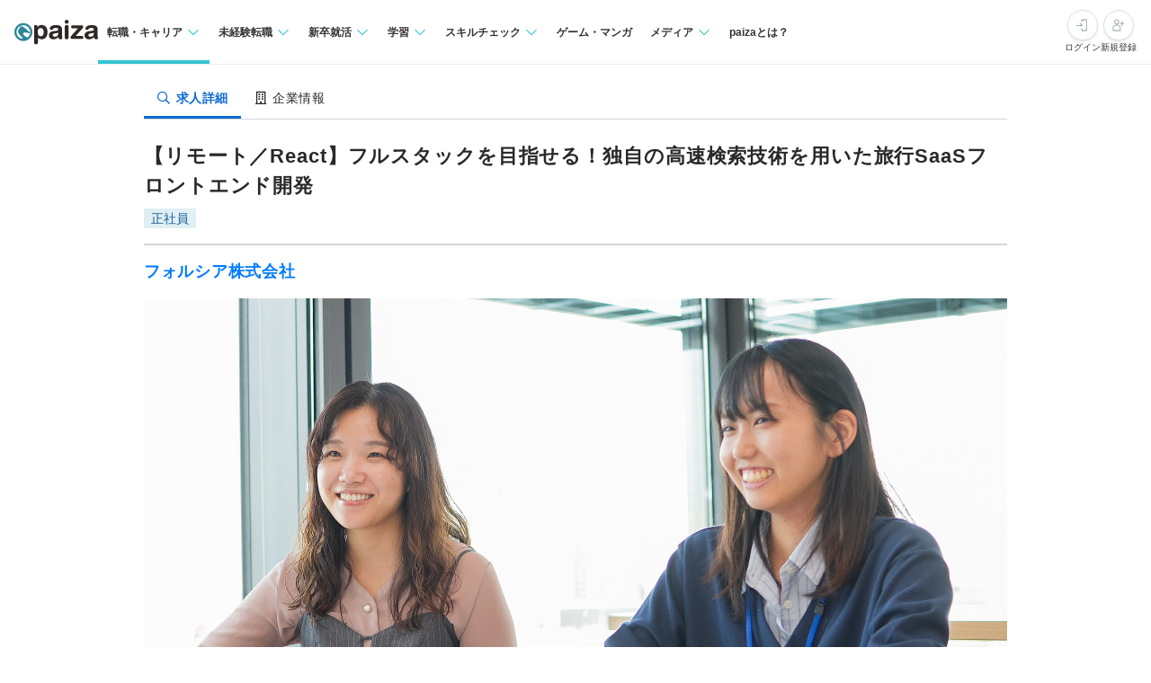

--- FILE ---
content_type: text/html; charset=utf-8
request_url: https://paiza.jp/career/job_offers/28279
body_size: 23812
content:
<!DOCTYPE html>
<html lang='ja'>
<head>

<meta charset="utf-8">
<title>【リモート／React】フルスタックを目指せる！独自の高速検索技術を用いた旅行SaaSフロントエンド開発の求人:フォルシア株式会社 | ITエンジニア専門の転職サイト【paiza転職】</title>
<link rel="icon" type="image/x-icon" href="/favicon.ico">
<link rel="icon" type="image/svg+xml" href="/favicon.svg">
<meta name="description" content="フォルシア株式会社の【リモート／React】フルスタックを目指せる！独自の高速検索技術を用いた旅行SaaSフロントエンド開発求人・採用情報を掲載しています。｜プログラミング問題を解くと企業からスカウトが届くコーディング転職サイト【paiza転職】">
<link rel="canonical" href="https://paiza.jp/career/job_offers/28279">
<meta property="og:title" content="【リモート／React】フルスタックを目指せる！独自の高速検索技術を用いた旅行SaaSフロントエンド開発の求人:フォルシア株式会社">
<meta property="og:description" content="フォルシア株式会社の【リモート／React】フルスタックを目指せる！独自の高速検索技術を用いた旅行SaaSフロントエンド開発求人・採用情報を掲載しています。">
<meta property="og:image" content="https://paiza-webapp.s3.ap-northeast-1.amazonaws.com/joboffer/28279/photo_top/large-ab7212b956b4bc2887237de7d16d0664.jpg">
<meta property="og:type" content="article">
<meta property="fb:app_id" content="896098410425951">
<meta name="full_title" content="ITエンジニア専門の転職サイト【paiza転職】">
<meta name="viewport" content="width=device-width, initial-scale=1.0">
<meta name="copyright" content="Copyright Paiza, Inc. All rights reserved.">
<meta name="robots" content="index, follow">
<meta name="twitter:card" content="summary_large_image">
<meta name="twitter:site" content="@paiza_official">
<meta name="twitter:creator" content="@paiza_official">
<link href='/apple-touch-icon.png' rel='apple-touch-icon' sizes='192x192'>
<meta content='paiza' name='application-name'>
<meta content='/small.jpg' name='msapplication-square70x70logo'>
<meta content='/medium.jpg' name='msapplication-square150x150logo'>
<meta content='/wide.jpg' name='msapplication-wide310x150logo'>
<meta content='/large.jpg' name='msapplication-square310x310logo'>
<meta content='width=device-width,initial-scale=1,shrink-to-fit=no' name='viewport'>
<link rel="preload" href="https://cdn-paiza.paiza.jp/packs/application.772520abf15aa175.css" as="style" onload="this.onload=null;this.rel=&quot;stylesheet&quot;" />
<script src="https://paiza.jp/assets/common/social_button-3609608d2fa7bd3cde91854101df1ce31b5b834b254b924cec1fcea28b2aa5f9.js" async="async"></script>
<script async='' src='https://b.st-hatena.com/js/bookmark_button.js'></script>
<script src="https://cdn-paiza.paiza.jp/packs/application.098e8d1807ff962e.js" defer="defer"></script>
<link rel="preload" href="https://cdn-paiza.paiza.jp/packs/pages/job_offers/show.979449b787d7f20b.css" as="style" media="screen, print" onload="this.onload=null;this.rel=&quot;stylesheet&quot;" />
<script src="https://cdn-paiza.paiza.jp/packs/pages/job_offers/show.9e817ec3b9b1db05.js" defer="defer"></script>

<link rel="stylesheet" href="https://cdn-paiza.paiza.jp/packs/partials/commons/breadcrumbs_on_rails.185c4ead64565ed9.css" />
<link rel="preload" href="https://cdn-paiza.paiza.jp/packs/partials/job_offers/recruiters_tab.b14b5195bfb275a5.css" media="all" as="style" onload="this.onload=null;this.rel=&quot;stylesheet&quot;" />
<link rel="preload" href="https://cdn-paiza.paiza.jp/packs/partials/job_offers/recruiters_box.ec674a46dafdcc76.css" media="screen, print" as="style" onload="this.onload=null;this.rel=&quot;stylesheet&quot;" />

<script>
  dataLayer = [];
  if (location.pathname.startsWith('/business')) {
    analytics_properties = {
      'business_user_id': ''
    };
  } else {
    analytics_properties = {
      'uuid': '',
      'user_status': '0',
      'status': '',
      'ga_status': '',
      'paiza_rank': '',
      'registered_service': '',
      'max_skillpr_years_of_experience': '',
      'expected_date_of_graduation': '',
      'school_type_id': ''
    };
  }
  
  dataLayer.push(Object.assign({}, analytics_properties));
</script>
<!-- Google Tag Manager -->
<script>(function(w,d,s,l,i){w[l]=w[l]||[];w[l].push({'gtm.start':
new Date().getTime(),event:'gtm.js'});var f=d.getElementsByTagName(s)[0],
j=d.createElement(s),dl=l!='dataLayer'?'&l='+l:'';j.async=true;j.src=
'https://www.googletagmanager.com/gtm.js?id='+i+dl;f.parentNode.insertBefore(j,f);
})(window,document,'script','dataLayer','GTM-TQKX7WN');</script>
<!-- End Google Tag Manager -->
<script>
(function(i,s,o,g,r,a,m){i['GoogleAnalyticsObject']=r;i[r]=i[r]||function(){
(i[r].q=i[r].q||[]).push(arguments)},i[r].l=1*new Date();a=s.createElement(o),
m=s.getElementsByTagName(o)[0];a.async=1;a.src=g;m.parentNode.insertBefore(a,m)
})(window,document,'script','https://www.google-analytics.com/analytics.js','ga');
ga('create', 'UA-42027263-1', 'auto');
ga('require', 'GTM-544Q3L4');
ga('send', 'pageview');
</script>
<script>
  custom_dimensions = Object.assign({}, analytics_properties);
  custom_dimensions['user_properties'] = Object.assign({}, custom_dimensions);
  custom_dimensions['user_id'] = custom_dimensions['uuid'];
</script>
<script async='' src='https://www.googletagmanager.com/gtag/js?id=G-X4K98BR9EP'></script>
<script>
window.dataLayer = window.dataLayer || [];
function gtag(){dataLayer.push(arguments);}
gtag('js', new Date());
gtag('config', 'G-X4K98BR9EP', custom_dimensions);
</script>
<link rel="preconnect" href="https://dev.visualwebsiteoptimizer.com" />
<script type='text/javascript' id='vwoCode'>
window._vwo_code || (function() {
var account_id=804902,
version=2.0,
settings_tolerance=2000,
hide_element='body',
hide_element_style = 'opacity:0 !important;filter:alpha(opacity=0) !important;background:none !important',
<!-- * DO NOT EDIT BELOW THIS LINE */ -->
f=false,w=window,d=document,v=d.querySelector('#vwoCode'),cK='_vwo_'+account_id+'_settings',cc={};try{var c=JSON.parse(localStorage.getItem('_vwo_'+account_id+'_config'));cc=c&&typeof c==='object'?c:{}}catch(e){}var stT=cc.stT==='session'?w.sessionStorage:w.localStorage;code={use_existing_jquery:function(){return typeof use_existing_jquery!=='undefined'?use_existing_jquery:undefined},library_tolerance:function(){return typeof library_tolerance!=='undefined'?library_tolerance:undefined},settings_tolerance:function(){return cc.sT||settings_tolerance},hide_element_style:function(){return'{'+(cc.hES||hide_element_style)+'}'},hide_element:function(){return typeof cc.hE==='string'?cc.hE:hide_element},getVersion:function(){return version},finish:function(){if(!f){f=true;var e=d.getElementById('_vis_opt_path_hides');if(e)e.parentNode.removeChild(e)}},finished:function(){return f},load:function(e){var t=this.getSettings(),n=d.createElement('script'),i=this;if(t){n.textContent=t;d.getElementsByTagName('head')[0].appendChild(n);if(!w.VWO||VWO.caE){stT.removeItem(cK);i.load(e)}}else{n.fetchPriority='high';n.src=e;n.type='text/javascript';n.onerror=function(){_vwo_code.finish()};d.getElementsByTagName('head')[0].appendChild(n)}},getSettings:function(){try{var e=stT.getItem(cK);if(!e){return}e=JSON.parse(e);if(Date.now()>e.e){stT.removeItem(cK);return}return e.s}catch(e){return}},init:function(){if(d.URL.indexOf('__vwo_disable__')>-1)return;var e=this.settings_tolerance();w._vwo_settings_timer=setTimeout(function(){_vwo_code.finish();stT.removeItem(cK)},e);var t=d.currentScript,n=d.createElement('style'),i=this.hide_element(),r=t&&!t.async&&i?i+this.hide_element_style():'',c=d.getElementsByTagName('head')[0];n.setAttribute('id','_vis_opt_path_hides');v&&n.setAttribute('nonce',v.nonce);n.setAttribute('type','text/css');if(n.styleSheet)n.styleSheet.cssText=r;else n.appendChild(d.createTextNode(r));c.appendChild(n);this.load('https://dev.visualwebsiteoptimizer.com/j.php?a='+account_id+'&u='+encodeURIComponent(d.URL)+'&vn='+version)}};w._vwo_code=code;code.init();})();
</script>
<!-- End VWO Async SmartCode -->
<!-- Optimize Next -->
<script>(function(p,r,o,j,e,c,t,g){
p['_'+t]={};g=r.createElement('script');g.src='https://www.googletagmanager.com/gtm.js?id=GTM-'+t;r[o].prepend(g);
g=r.createElement('style');g.innerText='.'+e+t+'{visibility:hidden!important}';r[o].prepend(g);
r[o][j].add(e+t);setTimeout(function(){if(r[o][j].contains(e+t)){r[o][j].remove(e+t);p['_'+t]=0}},c)
})(window,document,'documentElement','classList','loading',2000,'WTZZHVXG')</script>
<!-- End Optimize Next -->
<script>
  (function() {
    this.gaq_push = function(args) {
      var hit_type, mkargs;
      if (args == null) {
        args = [];
      }
      mkargs = {};
      hit_type = '';
      args.forEach(function(n, i) {
        if (i === 0) {
          if (n === '_trackEvent') {
            hit_type = 'event';
          } else if (n === '_trackPageview') {
            hit_type = 'pageview';
          }
          return mkargs.hitType = hit_type;
        } else if (i === 1) {
          if (hit_type === 'event') {
            return mkargs.eventCategory = n.toString();
          } else if (hit_type === 'pageview') {
            return mkargs.page = n.toString();
          }
        } else if (i === 2) {
          return mkargs.eventAction = n.toString();
        } else if (i === 3) {
          return mkargs.eventLabel = n.toString();
        } else if (i === 4) {
          return mkargs.eventValue = parseInt(n);
        }
      });
      if (typeof ga !== "undefined" && ga !== null) {
        return ga('send', mkargs);
      } else {
        return console.log(mkargs);
      }
    };
  
  }).call(this);
</script>

<meta name="csrf-param" content="authenticity_token" />
<meta name="csrf-token" content="KhJN2XAhlqPlhOaDtkgI5sJZPtREGL6p3scIPsqqHeJf94terNaSJixdJIYGc1i6egFPMeXOfaadriM-D6mI9g" />
</head>
<body class=''>
<div id='fb-root'></div>
<script src="https://cdn-paiza.paiza.jp/packs/partials/headers/global_header.a9a1641489cc05ac.js" defer="defer"></script>
<link rel="stylesheet" href="https://cdn-paiza.paiza.jp/packs/partials/headers/global_header.2775e4a72c5fc0bb.css" />
<div data-display-menu='true' data-is-agent-scouts-badge-visible='false' data-is-bookmarks-badge-visible='false' data-is-display-scout-config='' data-is-entries-badge-visible='false' data-is-messages-badge-visible='false' data-is-mypage-badge-visible='false' data-is-student='' data-is-study-group-user='' data-is-target-of-plan-after-graduation='' data-logged-in='false' id='js-react-global-header'></div>


<noscript>
<p style='text-align:center;'>javascriptを有効にして下さい。</p>
</noscript>
<main class='main' id='main'>


<div class='u-container-medium u-container--no-padding'>
<div class='p-recruiters-tab'>
<div class='p-recruiters-tab__navigation' id='tab_nav'>
<div class='p-recruiters-tab__items-wrap'>
<a class="p-recruiters-tab__item a-tab a-tab--active" href="/job_offers/28279"><i class='far fa-search fa-fw' style='margin-right: 0.25rem;'></i>
<span>求人詳細</span>
</a><a class="p-recruiters-tab__item a-tab  " href="/recruiters/1872?job_offer_id=28279#tab_nav"><i class='far fa-building fa-fw' style='margin-right: 0.25rem;'></i>
<span>企業情報</span>
</a></div>
</div>
</div>
</div>

<div class='o-recruiters-show'>
<div class='o-recruiters-show__section u-hidden-on-pc'>
<div class='o-recruiters-show__content'>
<div class='m-box m-box--sharp m-box--white'>
<div class='m-contents m-contents--gap-very-narrow'>
<div>
<div class='u-flex u-flex-justify-between u-flex-center u-flex-items-center'>
<span class='a-heading-primary-small'>
通過ランク：A
</span>
<a target="_blank" href="/guide/guide#outline"><i class='far fa-question-circle'></i>
</a></div>
</div>
</div>
</div>

</div>
</div>
</div>
<div class='u-container-medium u-text-align-left' data-job-offer-id='28279' id='job_offer_detail'>
<div class='m-heading-area m-heading-area--strong-border'>
<h1 class='a-heading-primary-xlarge'>【リモート／React】フルスタックを目指せる！独自の高速検索技術を用いた旅行SaaSフロントエンド開発</h1>
<div class='u-mt--0p5rem'>
<div style="clear: both;"><div class="d-label d-label--work_style">正社員</div></div>

</div>
</div>
<div class='m-heading-area'>
<h2 class='a-heading-primary-large' id='corpname'>
<a href="/recruiters/1872?job_offer_id=28279#tab_nav">フォルシア株式会社</a>
</h2>
</div>

</div>
<div class='u-container-medium'>
<div class='m-photo-top' id='job_offer_top_image'>
<div class='m-photo-top__image'>
<img alt="求人メインイメージ" loading="lazy" ssl_detected="true" src="https://paiza-webapp.s3.ap-northeast-1.amazonaws.com/joboffer/28279/photo_top/large-ab7212b956b4bc2887237de7d16d0664.jpg" />
</div>
</div>
</div>
<div class='t-two-column js-toc-content'>
<div class='t-two-column__main-side p-job-offer-detail__main-side'>
<div class='o-recruiters-show'>
<div class='c-flex c-flex--center u-mt--1rem'>
<div id='job-offer-closed-image'>
<div class='d-closed-job-offer-label'>この求人の募集は終了しています</div>
</div>
</div>
<div class='o-recruiters-show__toggle-section'>
<input checked='checked' class='o-recruiters-show__toggle-trigger' id='job-offer-summary' type='checkbox'>
<label class='o-recruiters-show__section-title' for='job-offer-summary'>
<h3 class='a-heading-primary-large' id='job-offer-summary-heading'>
求人概要
</h3>
<i class='o-recruiters-show__toggle-trigger-icon'></i>
</label>
<div class='o-recruiters-show__toggle-content' id='job-offer-feature'>
<div class='o-recruiters-show__content-text p-job-offer-updated-date'>
更新日：2025/10/16
</div>
<div class='o-recruiters-show__content-text'>
<p>わたしたちは、旅行SaaS『webコネクト』を通じて、旅行業web販売のサプライチェーンを根本的につくり替え、これまでよりも生産性の高い業界に変革することに挑戦しています。<br><br>【わたしたちが挑む社会課題】<br>日本の観光・旅行業のGDPは2019年時点で11.2兆円に上り、新型コロナウィルスによる一時的な停滞を経験しましたが、2024年にはコロナ前の水準を上回ることが予想されています。さらに、政府は2030年までに訪日外国人旅行者数を6,000万人（現在の2倍）にまで増やす野心的な計画を持ち、観光・旅行業は今後数年での飛躍的な成長が期待されています。<br><br>このように、国内の人口減少が確実なこの国において、市場の成長が見込まれる観光・旅行業の果たす役割はこれまで以上に重要になります。一方で、地方では観光・旅行業の担い手不足の問題が顕在化しはじめたほか、それ以前からも観光・旅行業従事者の賃金上昇が求められており、業界としてのDX推進と生産性向上の必要性は待ったなしの状況にあります。<br><br>【サービス概要】<br>そんな中でわたしたちフォルシアの旅行SaaS『webコネクト』は、旅行業web販売のサプライチェーンを縦横につなぐプラットフォームを提供することで、業界全体としての効率化と、個々の事業者の競争力ある旅行商品販売を同時に可能としています。<br><br>◾︎サプライチェーンの横のつながり<br>『webコネクト』には旅行業のさまざまなサプライヤーが集い、それぞれが得意とする旅行素材（ホテル在庫、新幹線・飛行機空席、現地体験、etc）を持ち寄り、旅行会社がプラットフォーム上でそれらを組み合わせて旅行商品を販売しています。従来の観光・旅行業界では、素材を仕入れて販売するシステムを旅行会社ごとに構築してきましたが、『webコネクト』というプラットフォームをご利用いただくことで、費用の面でも労働力の面でもこれまで以上にはるかに効率的に運用していただきながら、競争力ある旅行商品を販売することができます。<br><br>◾︎観光産業共通プラットフォーム<br>旅館・ホテルのデータは、業種を超えたデータの統合管理が進んでおり、観光産業共通プラットフォームがその役割を果たしています。このプラットフォームでは、旅館・ホテルが管理する情報（施設基本情報、営業情報、災害情報）が旅行会社のシステムに直接届けられ、サプライチェーンのデータ統合管理がおこなわれます。<br><br>たとえば、地震や大雨などの災害が起こった場合、旅館スタッフが被災状況を入力すると旅行会社に一斉配信され、旅行会社は安否確認をおこなうことができます。これにより、旅館のスタッフは復旧作業に集中でき、安全安心を迅速に確保することができます。観光産業共通プラットフォームは、日本旅行業協会が利用しており、業界公式のプラットフォームとなっています。わたしたちの役割は、ホテル・旅館や旅行会社が利用するさまざまなシステムを提供し、旅行業のDXを推進していくことです。<br><br>【わたしたちの強み】<br>『webコネクト』に取り組む前のわたしたちは、大規模で複雑なデータを高速検索できる独自技術を用いて、ANAやJTBといった旅行・観光業大手企業のホテル・ツアー検索サイトを10年以上にわたり開発してきました。その事業を通じ、旅行業独特のデータ構造や商習慣などの豊富なドメイン知識を培ったフォルシアだからこそ、『webコネクト』のようなSaaS展開が可能となっております。</p>
</div>
<div class='p-job-offer-summary-area'>
<dl class='m-definitions-responsive m-definitions-responsive--border-top'>
<dt class='m-definitions-responsive__term'>
職種名
</dt>
<dd class='m-definitions-responsive__description' id='job-offer-occupation'>
Webアプリエンジニア／フロント
</dd>
<dt class='m-definitions-responsive__term'>
ポジション
</dt>
<dd class='m-definitions-responsive__description' id='job-offer-engineering-positions'>
テックメンバー
</dd>
<dt class='m-definitions-responsive__term'>
職種
</dt>
<dd class='m-definitions-responsive__description' id='job-offer-engineering_fields'>
バックエンド/サーバサイド、フロントエンド
</dd>
<dt class='m-definitions-responsive__term'>
給与(想定年収)
</dt>
<dd class='m-definitions-responsive__description' id='job-offer-salary-range'>
450万 〜 600万円
<div class='m-definitions-responsive__annotation'>
（※
<a target="_blank" href="https://paizasupport.zendesk.com/hc/ja/articles/360035798071">想定年収</a>
は年収提示額を保証するものではありません）
</div>
</dd>
<dt class='m-definitions-responsive__term'>
勤務地
</dt>
<dd class='m-definitions-responsive__description'>
東京都
</dd>
<dt class='m-definitions-responsive__term'>
主要開発技術
</dt>
<dd class='m-definitions-responsive__description u-flex u-flex-wrap flex-decorator u-flex-items-start' id='job-offer-main-dev-language'>
<span class="p-job-offer-lang-label-link--green u-mr--0p5rem u-mb--0p5rem">TypeScript</span>
</dd>
<dt class='m-definitions-responsive__term'>
開発言語
</dt>
<dd class='m-definitions-responsive__description u-flex u-flex-wrap flex-decorator u-flex-items-start' id='job-offer-sub-dev-language'>
<span class="p-job-offer-lang-label-link--green u-mr--0p5rem u-mb--0p5rem">Python3</span>
<span class="p-job-offer-lang-label-link--green u-mr--0p5rem u-mb--0p5rem">SQL</span>
</dd>
<dt class='m-definitions-responsive__term'>
フレームワーク
</dt>
<dd class='m-definitions-responsive__description u-flex u-flex-wrap flex-decorator u-flex-items-start' id='job-offer-dev-framework'>
<span class="p-job-offer-lang-label-link--blue u-mr--0p5rem u-mb--0p5rem">Node.js</span>
<span class="p-job-offer-lang-label-link--blue u-mr--0p5rem u-mb--0p5rem">React</span>
<span class="p-job-offer-lang-label-link--blue u-mr--0p5rem u-mb--0p5rem">Express</span>
<span class="p-job-offer-lang-label-link--blue u-mr--0p5rem u-mb--0p5rem">Next.js</span>
</dd>
<dt class='m-definitions-responsive__term'>
クラウドプラットフォーム
</dt>
<dd class='m-definitions-responsive__description'>
<p>Amazon Web Services</p>
</dd>
<dt class='m-definitions-responsive__term'>
データベース
</dt>
<dd class='m-definitions-responsive__description' id='job-offer-databases'>
PostgreSQL、DynamoDB
</dd>
<dt class='m-definitions-responsive__term'>
開発内容タイプ
</dt>
<dd class='m-definitions-responsive__description'>
<p>自社製品/自社サービス、B2B、SaaS</p>
</dd>
<dt class='m-definitions-responsive__term'>
特徴
</dt>
<dd class='m-definitions-responsive__description u-flex u-flex-wrap flex-decorator u-flex-items-start' id='job-offer-work-features'>
<span class="p-job-offer-lang-label-link--green u-mr--0p5rem u-mb--0p5rem">オンライン面談可</span>
<span class="p-job-offer-lang-label-link--green u-mr--0p5rem u-mb--0p5rem">一部在宅勤務可</span>
<span class="p-job-offer-lang-label-link--green u-mr--0p5rem u-mb--0p5rem">フリードリンク</span>
<span class="p-job-offer-lang-label-link--green u-mr--0p5rem u-mb--0p5rem">女性エンジニアが在籍</span>
<span class="p-job-offer-lang-label-link--green u-mr--0p5rem u-mb--0p5rem">服装自由</span>
<span class="p-job-offer-lang-label-link--green u-mr--0p5rem u-mb--0p5rem">ノートPC＋モニタ別途支給</span>
<span class="p-job-offer-lang-label-link--green u-mr--0p5rem u-mb--0p5rem">裁量労働</span>
<span class="p-job-offer-lang-label-link--green u-mr--0p5rem u-mb--0p5rem">産休育休取得実績あり</span>
<span class="p-job-offer-lang-label-link--green u-mr--0p5rem u-mb--0p5rem">女性リーダー活躍中</span>
<span class="p-job-offer-lang-label-link--green u-mr--0p5rem u-mb--0p5rem">残業３０H以内</span>
</dd>
</dl>
<div class='o-recruiters-show__sub-images'>
<div class='o-recruiters-show__sub-image-wrap'>
</div>
</div>
</div>
</div>
</div>
<div class='o-recruiters-show__toggle-section p-job-offer-recruitment-requirements'>
<input checked='checked' class='o-recruiters-show__toggle-trigger' id='job-offer-requirements-title' type='checkbox'>
<label class='o-recruiters-show__section-title' for='job-offer-requirements-title'>
<h3 class='a-heading-primary-large' id='job-offer-recruitment-requirements-heading'>
応募要件
</h3>
<i class='o-recruiters-show__toggle-trigger-icon'></i>
</label>
<div class='o-recruiters-show__toggle-content'>
<dl class='m-definitions-responsive' id='job-offer-recruitement-requirements'>
<dt class='m-definitions-responsive__term'>
必須要件
</dt>
<dd class='m-definitions-responsive__description'>
以下すべてのご経験をお持ちの方からのご応募をおまちしています！<br>・Web開発（フロントエンドエンジニア）　実務１年以上<br>
</dd>
<dt class='m-definitions-responsive__term'>
歓迎要件
</dt>
<dd class='m-definitions-responsive__description'>
<p>◾︎Node.jsやReact.jsでの開発経験がある方<br>（入社後の技術面のキャッチアップが早いため） <br><br>◾︎競技プログラミングのご経験がある方<br>（複雑なデータベースの設計などで力を発揮できるため）</p>
</dd>
<dt class='m-definitions-responsive__term'>
求める人物像
</dt>
<dd class='m-definitions-responsive__description'>
<p>【フォルシアが考えるエンジニア像】<br>◾︎「ビジネス力」「技術力」の双方を備えている方<br>これからの時代は「ビジネスをクリエイトできる技術者」が求められると考えています。<br><br>日本の場合、高い技術力を持つ社員がプロジェクトの末端で仕事をしていることが少なくなく、大きな機会損失と感じています。<br><br>昨今では、いわゆる単純作業はどんどん海外労働力に取って変わられる可能性があり、付加価値を提供することが求められている中、弊社で働くエンジニアには「ビジネス力」「技術力」の双方を備えた人材として力を付けていっていただきたいと考えています。<br><br>①ビジネスサイドに興味がある方：なんのために、誰のために開発するのか、顧客が求めていることは何なのかを考えながら開発に取り組んでいただきたいです。<br><br>②フルスタックの志向性がある方：ご経験に応じてになりますが、サーバサイド、フロントの隔たりなく対応、挑戦いただきたいと考えております。フルスタックに学び、たくさん開発をして力をつけていきたいという意気込みを持つ方と一緒に仕事をしたいと考えています。</p>
</dd>
<dt class='m-definitions-responsive__term'>
備考
</dt>
<dd class='m-definitions-responsive__description'>
<p>【選考について】<br>◾︎ものごとを論理的に考えて社内外の関係者にていねいに説明できるかどうか、面談・面接での会話を通じて確認いたします。 <br>◾︎面接では、各グループについて詳しく説明し、自分の活躍する姿を具体的に話してもらいます。<br><br>【応募について】<br>業務を進める上では、チームメンバーとの関係を築いていくことも重要です。特に若手エンジニアには、インフラからフロントエンドまで幅広い技術に挑戦してほしいと期待しています。<br><br>数年の経験を積んでシステム開発の全体像を把握した後は、フルスタックで活躍するか、特定の技術領域を深めるかを選択するキャリアを推奨しています。フルスタックの経験がなくても、広範な技術を学び成長したい意欲があれば応募可能です。<br><br>業務ではインフラ（AWS）からアプリまでフルスタックでご経験いただけますが、入社時点では不慣れな領域があっても大丈夫です。安心してご応募ください。</p>
</dd>
<dt class='m-definitions-responsive__term'>
選考フロー
</dt>
<dd class='m-definitions-responsive__description' id='job-offer-selection-flow'>
<p>面接回数：3回（カジュアル面談も対応可能です。）<br>オンラインでの選考可　※最終面接は対面<br><br>1次面接：リーダーエンジニア<br>▼<br>SPI<br>▼<br>2次面接：技術系役員と技術系部長<br>▼<br>最終面接：執行役員<br>▼<br>内定後：オファー面談</p>
※選考フロー、面接回数は状況に応じて変更になる可能性があります
</dd>
</dl>
</div>
</div>
<div class='o-recruiters-show__toggle-section' id='job-offer-description'>
<input checked='checked' class='o-recruiters-show__toggle-trigger' id='job-offer-description-title' type='checkbox'>
<label class='o-recruiters-show__section-title' for='job-offer-description-title'>
<h3 class='a-heading-primary-large' id='job-offer-description-area-heading'>
職務内容
</h3>
<i class='o-recruiters-show__toggle-trigger-icon'></i>
</label>
<div class='o-recruiters-show__toggle-content'>
<div class='o-recruiters-show__content-text a-heading-primary'>
【アジャイル開発】次世代型の商品販売プラットフォーム『webコネクト』の開発業務◆観光産業の販売の在り方を変革していく若手エンジニア募集中！
</div>
<div class='o-recruiters-show__content-text'>
<p>はじめは先輩の指示に従って調査業務をおこなったり、小規模な開発や設計を担当することからスタート！まずは既存メンバーとの調和を図るために、技術スタックや業界知識を習得する必要があるので、メンバーのフォローのもと、徐々にスキルアップしていただきます。<br><br>【具体的には】<br>全グループ・ユニットで共通する業務範囲アプリケーションの設計・実装、デプロイ、単体テスト・結合テスト作成、CI/CDの構築をおこないます。インフラの設計・構築についてもフェーズによっては携わることが可能です。<br><br>最初は先輩エンジニアからアサインされる小さな機能開発、簡易な調査、部分的な設計のチケットに取り組んでいただきます。数カ月から半年ほど経過すれば、関与しているシステムの全体像やポイントが掴めてくるはずです。<br><br>◾︎オペレーションエンジニアユニットの業務<br>このユニットの業務は多岐にわたります。ユーザー企業からの調査・問い合わせに対しては、その場で回答するだけではなく、重要度・頻度・対応の手間などで評価を下したうえで、根本的な改善までおこないます。<br><br>たとえば、顧客が入稿した不正データの自動連絡ツールを開発して問い合わせを減らしたり、調査ツールを作成して手間を大幅に減らすなど、技術の力でSaaS運用のコストを下げていきます。その他にも、DockerImageの共通化によるリリース作業時間の短縮、大規模なリファクタリングなどにも取り組んでいます。<br><br>◾︎ソリューションエンジニアリング・プロダクト開発ユニットの業務<br>これら2つのユニットの業務は、新機能開発または新規アプリケーション開発の業務が主です。業務の範囲としては、設計・開発・デプロイ・テストまでをおこなう点はオペレーションエンジニアリングユニットと同じですが、追加で新機能の見積り（価格決め）もおこないます。開発する新機能や新規アプリケーションをSaaSとしてどのように提供すべきか、ビジネスサイドと連携しながら決定し、設計や見積もりをおこないます。<br><br>具体的な開発内容の一例としては、外部連携のための仕様書を読み込み各種サブシステムから楽に接続できるようIFの設計を工夫したり、ユーザ企業の業務フローを考慮してデータベースを構築するなどがあげられ、設計・開発で高度な技術力・クリエイティビティを発揮して活躍することができます。<br><br>【募集背景】<br>2024年に5年目を迎える『webコネクト』は、次々と新しいお客様への導入が決まり、新機能のご要望もたくさんいただいています。また、すでに構築した部分のリファクタリングやさらなる拡大を見据え、内製化・リアーキテクチャリングにも取り組んでいます。しかし、やるべきことは多く、現在の開発メンバーだけでは手が回りません。<br><br>そこで、モダンな技術スタックを用いてガシガシと開発をおこない、エンジニアとして成長したいと考えている若いエンジニアの方を募集しております。<br><br>【入社後のフォロー】<br>◾︎コミュニケーションの機会<br>毎日グループまたはユニットでおこなう朝会・夕会で、個々の業務を確認します。重要なフェーズではプロジェクト朝会を別途おこない、不明事項の詳細確認をおこないます。週に複数回グループまたはユニットでおこなうコードレビュー会では、自分は直接担当しないプロジェクトのコードについても議論します。週に1回程度グループまたはユニットでおこなう振り返り会では、各プロジェクトの進捗を確認します。</p>
<div class='p-job-offer-description-area__sub-title'>
仕事のやりがい
</div>
<p>◾︎スキルアップ<br>旅行・観光業大手企業のホテル・ツアー検索サイトを10年以上にわたり開発してきた高速検索技術が身につきます。<br><br>◾︎キャリアアップ<br>フルスタックエンジニアを目指せるポジションです。<br><br>◾︎大きな裁量<br>社内外ともに対話を重視しビジネスサイドのメンバーと伴走しながらお客様の課題を解決していくスタイルを取っています。ただ言われたものをつくるのではなく、顧客のヒアリングから実現方法の決定など裁量を持って仕事をすすめることができます。</p>
<div class='p-job-offer-description-area__sub-title'>
業務内容の変更範囲
</div>
<div class='p-job-offer-description-area__job_description_change_range_at_hiring'>
＜雇入時＞
<br>
<p>システム開発関連業務</p>
</div>
<div class='p-job-offer-description-area__job_description_change_range_at_change'>
＜変更範囲＞
<br>
<p>会社の定める業務</p>
</div>

</div>
<style>
  .job-offer-bookmark-and-entry-box {
    padding: 1rem;
    background-color: #f6f6f6; }
  
  .job-offer-bookmark-and-entry-box__buttons {
    display: flex;
    justify-content: center;
    gap: 1rem; }
  
  .job-offer-bookmark-and-entry-box__button {
    width: 9rem; }
</style>

</div>
</div>
<div class='o-recruiters-show__toggle-section p-job-offer-development-environment js-job-offer-development-environment'>
<input class='o-recruiters-show__toggle-trigger' id='job-offer-dev-env-title' type='checkbox'>
<label class='o-recruiters-show__section-title' for='job-offer-dev-env-title'>
<h3 class='a-heading-primary-large' id='job-offer-development-environment-heading'>
開発環境
</h3>
<i class='o-recruiters-show__toggle-trigger-icon'></i>
</label>
<div class='o-recruiters-show__toggle-content'>
<dl class='m-definitions-responsive'>
<dt class='m-definitions-responsive__term'>
開発部門の特徴・強み
</dt>
<dd class='m-definitions-responsive__description'>
<p>◾︎若いエンジニアのオンボーディングに自信があります！<br>それは新卒採用をおこない、数多くの若手の成長をサポートしてきたからです。ご本人のレベルに合わせたタスクを割り振り、グループ・チーム内のMTGで状況を把握することを重視します。<br>さらに、slackなどのツールを使ったコミュニケーションやグループリーダーによる1on1の時間もあります。<br>10年前、わたしたち自身も新卒エンジニアから成長してきた経験を生かし、チーム内の環境を改善しています。<br><br>入社後のキャリアパスは個人のスキルや性格により異なります。<br>キャリアをじっくり歩む人もいれば、早くからリーダーとして活躍する人もいます。リーダーシップを発揮するエンジニアには、チームリーダー、グループリーダー、基盤技術部リーダーといったポジションがあります。しかし、リーダーである必要はなく、技術面で活躍するプロフェッショナルなエンジニアとしてもキャリアを築くことができます。</p>
</dd>
<dt class='m-definitions-responsive__term'>
主な開発実績
</dt>
<dd class='m-definitions-responsive__description'>
<p>■小規模開発：『Spook』によるオーダーメイド的な開発等<br>開発はもちろん、お客様とエンジニアが直接やりとして要件定義や提案等を行うフォルシアの伝統的なスタイルです。<br>フロントエンドもバックエンドも両方担当するフルスタックエンジニアが活躍します。<br>プロジェクト人数：ITコンサル１～2名・エンジニア2～3名<br><br>■大規模開発：『webコネクト』によるSaaSプロダクトの開発等<br>基本的にはフルスタックでおこないますが、フロント・バックエンド一方に重きを置く場合もあります。<br>役割は分担しても、お客様のビジネスを理解してシステムをつくる姿勢は全員に必要とされます。<br>プロジェクト人数：ITコンサル3～5名・エンジニア（5～10名）<br><br>いずれもスプリントを区切りながらコミュニケーションを重視して機動的に活動します。</p>
</dd>
<dt class='m-definitions-responsive__term'>
技術向上、教育体制
</dt>
<dd class='m-definitions-responsive__description'>
<p>フォルシアでは、開発業務の他に技術の向上を目指す活動が2つあります。<br><br>■1つ目は横ぐし組織で、技術テーマごとにタスクフォース（TF）がつくられ、それぞれのテーマの深掘りをおこないます。たとえば、PostgresTFでは輪読会を開催したり、高速検索のための開発をおこないます。また、監視TFではツールの研究や導入をおこない、モダンな監視システムの構築に取り組んでいます。単体テストTFやTeXTFなどもあります。<br><br>■2つ目は勉強会で、エンジニア全員が集まるMTGの後半30分を使った輪読会です。最近はソフトウェアアーキテクチャや単体テストの考え方・使い方を勉強しました。さらに、新しい技術や高速検索技術の習得を目指す『devゼミ』や、プロジェクトで学んだ知識を共有する『ニクの日』もあります。すべての活動が、プロジェクトチームの開発業務と並行しておこなわれています。</p>
</dd>
<dt class='m-definitions-responsive__term'>
支給マシン
</dt>
<dd class='m-definitions-responsive__description'>
<p>相談の上、ご希望のマシンを支給いたします。<br><br>◾︎エンジニアのPC環境へも配慮<br>エンジニアなどPC業務が多い社員はモニターを2台体制にしたり、マシーンのスペックにも配慮。業務効率をあげるために、マイキーボードやマウスを使っている社員も多く、購入に際しては会社の補助もあります。</p>
</dd>
<dt class='m-definitions-responsive__term'>
開発手法
</dt>
<dd class='m-definitions-responsive__description'>
<p>アジャイル</p>
</dd>
<dt class='m-definitions-responsive__term'>
開発支援ツール
</dt>
<dd class='m-definitions-responsive__description' id='job-offer-project-managements'>
Jira、Jenkins、CircleCI、GitLab
</dd>
<dt class='m-definitions-responsive__term'>
インフラ管理
</dt>
<dd class='m-definitions-responsive__description'>
<p>Docker、Ansible、Kubernetes、Amazon ECS、Prometheus</p>
</dd>
<dt class='m-definitions-responsive__term'>
AI・データ分析
</dt>
<dd class='m-definitions-responsive__description'>
<p>Amazon Athena</p>
</dd>
<dt class='m-definitions-responsive__term'>
環境
</dt>
<dd class='m-definitions-responsive__description' id='job-offer-dev-environments'>
Linux、CentOS、Red Hat Enterprise Linux、Apache HTTP Server、Apache Tomcat
</dd>
<dt class='m-definitions-responsive__term'>
その他開発環境
</dt>
<dd class='m-definitions-responsive__description'>
<p>エンジニアは、20代・30代が中心です。しかし、新卒入社10年目前後や旅行システム開発のエキスパートも多く、2024年3月時点でエンジニアは約60名が活躍中！そのうちキャリア入社が25名程度、女性エンジニアが約10名を占めています。<br><br>当社のエンジニアの特徴としては、論理的思考ができること、性格が穏やかで物腰が柔らかいこと、技術への情熱が強いこと、ビジネスを技術で支えることに価値を見出すことが挙げられます。<br><br>特に知的好奇心が高く、「さまざまな領域の技術を学び、システム開発を楽しみたい」というエンジニアが多数！その結果としてフルスタックエンジニアが多いです。若いエンジニアたちの中では競技プログラミングの活動も盛んです。<br><br>当社では、技術を使ってどのような価値を提供できるかを考えることを大事にしており、この想いに共感してくださる若いエンジニアの方に一緒に働いて欲しいと考えています。<br><br>【開発環境】<br>■プログラミング言語：TypeScript、Python、SQL<br>■フレームワーク：Node.js、Next.js、Express、React、Redux、Apollo<br>■データベース：PostreSQL、AWS DynamoDB、Amazon RDS<br>■ソースコード管理：GitLab、GitLab-CI<br>■プロジェクト管理：Jira<br>■情報共有ツール：esa、Slack<br>■その他：Athena、Swagger、Prometheus、Amazon EKS、AWS ECS、Linux</p>
</dd>
<dt class='m-definitions-responsive__term'>
エンジニア評価の仕組み
</dt>
<dd class='m-definitions-responsive__description'>
<p>期初に目標設定、期中・期末に振り返りによる評価をおこなっています。</p>
</dd>
<dt class='m-definitions-responsive__term'>
組織構成
</dt>
<dd class='m-definitions-responsive__description'>
<p>【旅行SaaS『webコネクト』の開発チームについて】<br>『webコネクト』はプロの事業者向けから一般旅行者向けまで幅広くシステムを提供するほか、外部のさまざまなシステムとも結合し巨大なプラットフォームを構築しています。 <br><br>開発組織はサブシステム単位で分かれており、また、各グループの中に、役割ごとにユニットという組織単位があります。 <br><br>①ホテル・ツアーの検索サイトを扱うグループ、②ホテル・ツアー情報の登録システムを扱うグループ <br>■マーケットニーズを汲んだ新規機能追加をおこなう『ソリューションエンジニアリングユニット』<br>■システムの安定運用とその改善をおこなう『オペレーションエンジニアリングユニット』<br><br>③予約・外部結合システムを扱うグループ<br>■プロダクトラインナップの拡充をおこなう『プロダクト開発ユニット』（グループ③のみ）</p>
</dd>
<dt class='m-definitions-responsive__term'>
配属部署
</dt>
<dd class='m-definitions-responsive__description'>
配属については、ご本人様のこれまでのご経験や嗜好性、メンバーとの相性を考慮して、いずれかのグループ・ユニットとなります。面談や面接の段階で、どのグループに適しているかを判断することもあります。
</dd>
<dt class='m-definitions-responsive__term'>
平均的なチーム構成
</dt>
<dd class='m-definitions-responsive__description'>
<p>【グループ内の運用】<br>いずれのグループもエンジニアは5〜10名、ユニット内のエンジニアは3〜5名で構成されており、ユニットごとにいくつかのプロジェクトを担当します。プロジェクトチームは、3〜5名のエンジニアの他、全体の進行を管理するプロジェクトマネジャーや、顧客折衝をおこなうコンサルを含め、5〜10名程度です。<br><br>プロジェクトチームだけで課題を抱え込まないように、朝会や夕会は複数のプロジェクトの関係者が全員集っており、互いの状況を確認し合いながら、適切なアドバイスやエスカレーションができるようになっています。<br><br>エンジニアはグループかユニット単位で集まって設計・ソースコードのレビューをおこなっており、SaaSとしての設計・仕様の整合性を担保するほか、仕事の属人性を極力排除して助け合うことができるよう、『面で仕事ができる』体制を組んでいます。</p>
</dd>
</dl>
</div>
</div>
<div class='o-recruiters-show__toggle-section' id='job-offer-address-info'>
<input class='o-recruiters-show__toggle-trigger' id='job-offer-address-title' type='checkbox'>
<label class='o-recruiters-show__section-title' for='job-offer-address-title'>
<h3 class='a-heading-primary-large' id='job-offer-address-info-heading'>
勤務地
</h3>
<i class='o-recruiters-show__toggle-trigger-icon'></i>
</label>
<div class='o-recruiters-show__toggle-content'>
<div class='u-mt--1rem u-mb--1rem' id='job-offer-map-area'>
<div id='map-canvas' style='width: 100%; height: 299px'>
<iframe allowfullscreen='' frameborder='0' height='100%' loading='lazy' src='https://www.google.com/maps/embed/v1/place?key=AIzaSyD1lkeBZFpJ4SfsQBQbTmdd2JVAAdDFEAA&amp;q=新宿区新宿4丁目1-6&amp;zoom=15' style='border:0' width='100%'></iframe>
</div>

</div>
<dl class='m-definitions-responsive m-definitions-responsive--border-top'>
<dt class='m-definitions-responsive__term'>
勤務地
</dt>
<dd class='m-definitions-responsive__description'>
東京都新宿区新宿4丁目1-6
JR新宿ミライナタワー13階
<p>一部リモート可／転勤なし</p>
<div class='p-job-offer-description-area__sub-title'>
就業場所の変更範囲
</div>
<div class='p-job-offer-description-area__work_location_change_range_at_hiring'>
＜雇入時＞
<br>
<p>東京本社、および自宅</p>
</div>
<div class='p-job-offer-description-area__work_location_change_range_at_change'>
＜変更範囲＞
<br>
<p>会社の定める場所（テレワークを行う場所を含む）</p>
</div>
<div class='p-job-offer-description-area__sub-title'>
受動喫煙防止措置に関する事項
</div>
<div class='p-job-offer-description-area__passive_smoking_prevention'>
<p>従業員に対する受動喫煙対策：あり<br>対策内容：屋内原則禁煙（オフィスと同じ13階に喫煙室あり）</p>
</div>
</dd>
<dt class='m-definitions-responsive__term'>
最寄り駅
</dt>
<dd class='m-definitions-responsive__description'>
<p>■JR「新宿駅」ミライナタワー／甲州街道／新南改札直結<br>■東京メトロ「新宿三丁目駅」E10出口より徒歩1分</p>
</dd>
</dl>
<style>
  .job-offer-bookmark-and-entry-box {
    padding: 1rem;
    background-color: #f6f6f6; }
  
  .job-offer-bookmark-and-entry-box__buttons {
    display: flex;
    justify-content: center;
    gap: 1rem; }
  
  .job-offer-bookmark-and-entry-box__button {
    width: 9rem; }
</style>

</div>
</div>
<div class='o-recruiters-show__toggle-section' id='job-offer-wlefare'>
<input class='o-recruiters-show__toggle-trigger' id='job-offer-welfare-title' type='checkbox'>
<label class='o-recruiters-show__section-title' for='job-offer-welfare-title'>
<h3 class='a-heading-primary-large' id='job-offer-welfare-heading'>
待遇・福利厚生
</h3>
<i class='o-recruiters-show__toggle-trigger-icon'></i>
</label>
<div class='o-recruiters-show__toggle-content'>
<dl class='m-definitions-responsive'>
<dt class='m-definitions-responsive__term'>
給与体系・詳細
</dt>
<dd class='m-definitions-responsive__description'>
<p>■賃金形態：年俸制（年俸を12分割）<br>■賃金の決定方法：当社規定により決定いたします<br>■月給：約37万円～約50万円<br>　・基本給：約30万円～約40万円<br>　・固定残業代：30時間分、約7万円～約10万円（超過分は別途支給）</p>
</dd>
<dt class='m-definitions-responsive__term'>
給与(想定年収)
</dt>
<dd class='m-definitions-responsive__description'>
450万 〜 600万円
<div class='m-definitions-responsive__annotation'>
（※
<a target="_blank" href="https://paizasupport.zendesk.com/hc/ja/articles/360035798071">想定年収</a>
は年収提示額を保証するものではありません）
</div>
</dd>
<dt class='m-definitions-responsive__term'>
勤務時間
</dt>
<dd class='m-definitions-responsive__description'>
<p>◾︎専門業務型裁量労働制（1日あたり8時間）<br>10：00〜19：00<br></p>
<p>休憩時間：休憩60分 ※休憩時間は各々の自主性に任せています</p>
<p>平均残業時間：平均15‐30時間/月</p>
</dd>
<dt class='m-definitions-responsive__term'>
休日休暇
</dt>
<dd class='m-definitions-responsive__description'>
<p>◾︎完全週休2日制（土・日）<br>◾︎祝祭日<br>◾︎年次有給休暇（入社直後3日・入社半年後7日付与）<br>◾︎夏季休暇（3日）<br>◾︎年末年始休暇（12/29～1/3）<br>◾︎サバティカル休暇（最長20営業日の休暇を取得できる制度※勤続3年以上）</p>
</dd>
<dt class='m-definitions-responsive__term'>
諸手当
</dt>
<dd class='m-definitions-responsive__description'>
<p>◾︎残業手当<br>◾︎通勤手当（月額50,000円まで）<br>◾︎出張手当<br>◾︎近隣家賃補助制度（会社の3km圏内に住む社員に毎月2万円の家賃補助）</p>
</dd>
<dt class='m-definitions-responsive__term'>
インセンティブ
</dt>
<dd class='m-definitions-responsive__description'>
<p>◾︎年1回：特別賞与（3C制度）※支給対象は在籍1年以上<br>支給対象は在籍1年以上 年度末に収益に応じた額を支給対象者で360度評価をおこないます。<br><br>「支給対象者が30名いた場合、●万円をどのように分配しますか?」というサーベイをおこない、比率を見て支給金額を決定するユニークな制度です。会社の利益に貢献した社員に、フェアに利益の一部を分配したいという想いから生まれました。<br><br>◎高評価を得る方は、年収と同等金額の賞与を支給している実績があります！</p>
</dd>
<dt class='m-definitions-responsive__term'>
昇給・昇格
</dt>
<dd class='m-definitions-responsive__description'>
<p>給与改定あり：年1回（3月）</p>
</dd>
<dt class='m-definitions-responsive__term'>
保険
</dt>
<dd class='m-definitions-responsive__description'>
<p>社会保険完備（健康保険・厚生年金加入・雇用保険・労災保険）<br>※関東ITソフトウェア健康保険組合加入</p>
</dd>
<dt class='m-definitions-responsive__term'>
雇用関係
</dt>
<dd class='m-definitions-responsive__description'>
<p>
無期雇用
</p>
</dd>
<dt class='m-definitions-responsive__term'>
試用期間
</dt>
<dd class='m-definitions-responsive__description'>
<p>3カ月（待遇の変更はありません）</p>
</dd>
</dl>
<style>
  .job-offer-bookmark-and-entry-box {
    padding: 1rem;
    background-color: #f6f6f6; }
  
  .job-offer-bookmark-and-entry-box__buttons {
    display: flex;
    justify-content: center;
    gap: 1rem; }
  
  .job-offer-bookmark-and-entry-box__button {
    width: 9rem; }
</style>

</div>
</div>
<div class='o-recruiters-show__toggle-section'>
<input class='o-recruiters-show__toggle-trigger' id='recruiter-appeal-title' type='checkbox'>
<label class='o-recruiters-show__section-title' for='recruiter-appeal-title'>
<h3 class='a-heading-primary-large' id='job-offer-appeal-area-heading'>
その他の特徴
</h3>
<i class='o-recruiters-show__toggle-trigger-icon'></i>
</label>
<div class='o-recruiters-show__toggle-content'>
<div class='o-recruiters-show__content-text'>
<p>【働く環境】<br>◾︎在宅勤務制度<br>社員の自宅で、会社支給のパソコンを使用して業務をおこなえる制度です。 育児・介護などの事情により出社することが難しい社員や、妊娠中・障がい等により通勤負荷が大きい社員のワークライフバランスの向上、また、業務の生産性の向上を目的とした制度です。社員の「働き方」の選択肢を増やすために設けられました。<br><br>【福利厚生／社内制度】<br>◾︎フリードリンク（コーヒーマシン、各種ソフトドリンク等）<br>◾︎近隣家賃補助（職場3㎞圏内であれば2万円／月※新卒入社2年間は4万円／月）<br>◾︎社員間の食事代補助（5,000円／月）<br>◾︎TGIFランチ（Thank God、It's Friday） <br>◾︎健康診断／歯科検診／ストレスチェック（年1回）<br>◾︎毎月来社する産業医に相談できる<br>◾︎保養施設・スポーツ施設の利用<br>◾︎新入社員研修<br>◾︎勉強会支援<br>◾︎書籍購入補助（会社負担で書籍購入）<br>◾︎資格支援制度（受験料だけでなく、テキスト代なども補助）<br>◾︎仮眠室<br><br>【社内交流】<br>2022年以降、キャリア採用を積極的におこなっており、2年間で20人以上の方が参画しました。当社ではコミュニケーションを重視し、交流の機会を提供しています。そのため、新しく参加してくれた皆さんもフォルシアの中で新しい仲間をつくり、充実した生活を送っています。わたしたち社員もこのことにとても喜んでいます。交流の場には以下のようなものがあります。<br><br>◾︎飲食交際費：会社が食事会の費用を負担する制度で、非常に人気です。<br>◾︎TGIF：月に1〜2度、金曜日に社内でおしゃべりを楽しむ場が設けられます。<br>◾︎新入社員歓迎会：毎年4月に開催され、新卒社員を迎えるための歓迎会です。<br>◾︎夏のイベント：暑気払いを兼ねたイベントで、家族も参加できます。<br>◾︎忘年会：11月下旬から12月上旬におこなわれ、1年の労をねぎらいます。<br>◾︎音楽祭：年に2回、社員バンドの演奏会が行われます。<br>◾︎部活動：休日に野球、テニス、スキー・スノボ、ゴルフ、フットサルなどの部活動がおこなわれます。<br></p>
</div>
</div>
</div>
<div class='o-recruiters-show__recruiter_box'>
<div class='m-recruiter-photo-top'>
<div class='m-recruiter-photo-top__image'>
<img alt="企業メインイメージ" loading="lazy" ssl_detected="true" src="https://paiza-webapp.s3.ap-northeast-1.amazonaws.com/recruiter/1872/photo_top/large-c6d22d3b0355a0c0837165bddf1fa667.jpg" />
</div>
</div>
<div class='m-recruiter-feature'>
<h2 class='a-heading-primary-large'>
フォルシア株式会社
</h2>
<div class='m-recruiter-feature__text'>
<div>
「見つからなければ、始まらない」

わたしたちは創業以来、情報の『検索』という領域で、
高度な課題解決の実現にこだわり続けてきました。

情報の全体像を俯瞰し、
目的とする情報にたどり着くための「切り口」を提示する検索技術を磨き上げ、
お客様からの数多くの課題に向き合い、ときに悩み、ともに考え、
幾多の壁を乗り越えてきました。

その経験を積み重ねることで、私たちが育んできた価値観。
それは「価値は技術そのものに存在しているのではなく、
ビジネスという形で顧客に貢献して初めて生み出されるものである」ということです。
エンジニアに求められる「売る力」、営業に求められる「創る力」、
そして組織に求められる「具現化する力」。
その三つの力が合わさって初めてビジネスとして価値が生み出されるのです。

リーダーシップを取り、イニシアティブを握る。ビジネスを紡ぎ、最適解を導く。

創業時から大事にしているこの想いが、
社員一人ひとりのプロフェッショナル意識を育み、
そうして生み出されたものが私たちの付加価値を高め、
顧客からの信頼を獲得する。
それが、また新たなサービスの創造につながっていく――。

フォルシアのメンバー、一人ひとりは高い目標に向かい、
お互いにフェアに切磋琢磨しながら、弛まぬ努力を重ねています。
</div>
</div>
<div class='m-recruiter-feature__button'>
<a class="u-pl--2rem u-pr--2rem a-button-secondary-small" href="/recruiters/1872?job_offer_id=28279#tab_nav">企業情報を見る</a>
</div>
</div>

</div>
</div>

</div>
<div class='t-two-column__sub-side u-hidden-on-mobile'>
<div class='p-job-offer-detail__table-of-content'>
<div class='u-mb--20'>
<div class='m-box m-box--sharp m-box--white'>
<div class='m-contents m-contents--gap-very-narrow'>
<div>
<div class='u-flex u-flex-justify-between u-flex-center u-flex-items-center'>
<span class='a-heading-primary-small'>
通過ランク：A
</span>
<a target="_blank" href="/guide/guide#outline"><i class='far fa-question-circle'></i>
</a></div>
</div>
</div>
</div>

</div>
<div class='p-job-offer-detail__action-background'>
</div>
<div class='p-job-offer-detail__bookmark_match_status_side'>

</div>
<div class='u-mt--2p5rem'>
<div class='p-similar_recommend_job_offers' id='js-job-offers-sticky-target'>
<h3 class='p-similar_recommend_job_offers__title'>類似したおすすめの求人</h3>
<div class='p-similar_recommend_job_offers__card'>
<a class="p-similar_recommend_job_offers__occupation" href="/career/job_offers/35128?from=similar_recommend">フロントエンドエンジニア</a>
<div class='p-similar_recommend_job_offers__content-wrap'>
<div class='p-similar_recommend_job_offers__thumbnail'>
<img width="56" height="56" class="p-similar_recommend_job_offers__image" loading="lazy" ssl_detected="true" src="https://paiza-webapp.s3.ap-northeast-1.amazonaws.com/joboffer/35128/photo_top/large-f47f7644f8ad9f656196b4767940039c.jpg" />
</div>
<div class='p-similar_recommend_job_offers__content-right'>
<div class='p-similar_recommend_job_offers__recruiter-name'>株式会社ピクルス</div>
<div class='p-similar_recommend_job_offers__info'>
<i class='far fa-yen-sign'></i>
<span>490万 〜 700万円</span>
</div>
<div class='p-similar_recommend_job_offers__info'>
<i class='fas fa-map-marker-alt'></i>
<span>東京都</span>
</div>
</div>
</div>
<div class='p-similar_recommend_job_offers__rank'>応募可能ランク：C</div>
</div>
<div class='p-similar_recommend_job_offers__card'>
<a class="p-similar_recommend_job_offers__occupation" href="/career/job_offers/27103?from=similar_recommend">フロントエンドエンジニア</a>
<div class='p-similar_recommend_job_offers__content-wrap'>
<div class='p-similar_recommend_job_offers__thumbnail'>
<img width="56" height="56" class="p-similar_recommend_job_offers__image" loading="lazy" ssl_detected="true" src="https://paiza-webapp.s3.ap-northeast-1.amazonaws.com/joboffer/27103/photo1/large-b9e58bc487c1c75d4da4b23a8cc21e21.jpeg" />
</div>
<div class='p-similar_recommend_job_offers__content-right'>
<div class='p-similar_recommend_job_offers__recruiter-name'>テラドローン株式会社</div>
<div class='p-similar_recommend_job_offers__info'>
<i class='far fa-yen-sign'></i>
<span>400万 〜 600万円</span>
</div>
<div class='p-similar_recommend_job_offers__info'>
<i class='fas fa-map-marker-alt'></i>
<span>東京都</span>
</div>
</div>
</div>
<div class='p-similar_recommend_job_offers__rank'>応募可能ランク：D</div>
</div>
<div class='p-similar_recommend_job_offers__card'>
<a class="p-similar_recommend_job_offers__occupation" href="/career/job_offers/20381?from=similar_recommend">フロントエンドエンジニア</a>
<div class='p-similar_recommend_job_offers__content-wrap'>
<div class='p-similar_recommend_job_offers__thumbnail'>
<img width="56" height="56" class="p-similar_recommend_job_offers__image" loading="lazy" ssl_detected="true" src="https://paiza-webapp.s3.ap-northeast-1.amazonaws.com/joboffer/20381/photo_top/large-42e0f619c8bca9537514669af7484382.jpg" />
</div>
<div class='p-similar_recommend_job_offers__content-right'>
<div class='p-similar_recommend_job_offers__recruiter-name'>グラフェンユニファイ株式会社</div>
<div class='p-similar_recommend_job_offers__info'>
<i class='far fa-yen-sign'></i>
<span>400万 〜 700万円</span>
</div>
<div class='p-similar_recommend_job_offers__info'>
<i class='fas fa-map-marker-alt'></i>
<span>東京都</span>
</div>
</div>
</div>
<div class='p-similar_recommend_job_offers__rank'>応募可能ランク：C</div>
</div>
<div class='p-similar_recommend_job_offers__card'>
<a class="p-similar_recommend_job_offers__occupation" href="/career/job_offers/26496?from=similar_recommend">フロントエンドエンジニア</a>
<div class='p-similar_recommend_job_offers__content-wrap'>
<div class='p-similar_recommend_job_offers__thumbnail'>
<img width="56" height="56" class="p-similar_recommend_job_offers__image" loading="lazy" ssl_detected="true" src="https://paiza-webapp.s3.ap-northeast-1.amazonaws.com/joboffer/26496/photo_top/large-2ffbfff0ee0e3d5acf2077068a9369a9.jpg" />
</div>
<div class='p-similar_recommend_job_offers__content-right'>
<div class='p-similar_recommend_job_offers__recruiter-name'>株式会社網屋</div>
<div class='p-similar_recommend_job_offers__info'>
<i class='far fa-yen-sign'></i>
<span>450万 〜 700万円</span>
</div>
<div class='p-similar_recommend_job_offers__info'>
<i class='fas fa-map-marker-alt'></i>
<span>東京都</span>
</div>
</div>
</div>
<div class='p-similar_recommend_job_offers__rank'>応募可能ランク：A</div>
</div>
</div>

</div>
<div class='u-mt--2p5rem'>

</div>
</div>
</div>
</div>

<div class='u-container-medium u-hidden-on-pc u-mb--2p5rem'>
<div class='p-similar_recommend_job_offers' id='js-job-offers-sticky-target'>
<h3 class='p-similar_recommend_job_offers__title'>類似したおすすめの求人</h3>
<div class='p-similar_recommend_job_offers__card'>
<a class="p-similar_recommend_job_offers__occupation" href="/career/job_offers/35128?from=similar_recommend">フロントエンドエンジニア</a>
<div class='p-similar_recommend_job_offers__content-wrap'>
<div class='p-similar_recommend_job_offers__thumbnail'>
<img width="56" height="56" class="p-similar_recommend_job_offers__image" loading="lazy" ssl_detected="true" src="https://paiza-webapp.s3.ap-northeast-1.amazonaws.com/joboffer/35128/photo_top/large-f47f7644f8ad9f656196b4767940039c.jpg" />
</div>
<div class='p-similar_recommend_job_offers__content-right'>
<div class='p-similar_recommend_job_offers__recruiter-name'>株式会社ピクルス</div>
<div class='p-similar_recommend_job_offers__info'>
<i class='far fa-yen-sign'></i>
<span>490万 〜 700万円</span>
</div>
<div class='p-similar_recommend_job_offers__info'>
<i class='fas fa-map-marker-alt'></i>
<span>東京都</span>
</div>
</div>
</div>
<div class='p-similar_recommend_job_offers__rank'>応募可能ランク：C</div>
</div>
<div class='p-similar_recommend_job_offers__card'>
<a class="p-similar_recommend_job_offers__occupation" href="/career/job_offers/27103?from=similar_recommend">フロントエンドエンジニア</a>
<div class='p-similar_recommend_job_offers__content-wrap'>
<div class='p-similar_recommend_job_offers__thumbnail'>
<img width="56" height="56" class="p-similar_recommend_job_offers__image" loading="lazy" ssl_detected="true" src="https://paiza-webapp.s3.ap-northeast-1.amazonaws.com/joboffer/27103/photo1/large-b9e58bc487c1c75d4da4b23a8cc21e21.jpeg" />
</div>
<div class='p-similar_recommend_job_offers__content-right'>
<div class='p-similar_recommend_job_offers__recruiter-name'>テラドローン株式会社</div>
<div class='p-similar_recommend_job_offers__info'>
<i class='far fa-yen-sign'></i>
<span>400万 〜 600万円</span>
</div>
<div class='p-similar_recommend_job_offers__info'>
<i class='fas fa-map-marker-alt'></i>
<span>東京都</span>
</div>
</div>
</div>
<div class='p-similar_recommend_job_offers__rank'>応募可能ランク：D</div>
</div>
<div class='p-similar_recommend_job_offers__card'>
<a class="p-similar_recommend_job_offers__occupation" href="/career/job_offers/20381?from=similar_recommend">フロントエンドエンジニア</a>
<div class='p-similar_recommend_job_offers__content-wrap'>
<div class='p-similar_recommend_job_offers__thumbnail'>
<img width="56" height="56" class="p-similar_recommend_job_offers__image" loading="lazy" ssl_detected="true" src="https://paiza-webapp.s3.ap-northeast-1.amazonaws.com/joboffer/20381/photo_top/large-42e0f619c8bca9537514669af7484382.jpg" />
</div>
<div class='p-similar_recommend_job_offers__content-right'>
<div class='p-similar_recommend_job_offers__recruiter-name'>グラフェンユニファイ株式会社</div>
<div class='p-similar_recommend_job_offers__info'>
<i class='far fa-yen-sign'></i>
<span>400万 〜 700万円</span>
</div>
<div class='p-similar_recommend_job_offers__info'>
<i class='fas fa-map-marker-alt'></i>
<span>東京都</span>
</div>
</div>
</div>
<div class='p-similar_recommend_job_offers__rank'>応募可能ランク：C</div>
</div>
<div class='p-similar_recommend_job_offers__card'>
<a class="p-similar_recommend_job_offers__occupation" href="/career/job_offers/26496?from=similar_recommend">フロントエンドエンジニア</a>
<div class='p-similar_recommend_job_offers__content-wrap'>
<div class='p-similar_recommend_job_offers__thumbnail'>
<img width="56" height="56" class="p-similar_recommend_job_offers__image" loading="lazy" ssl_detected="true" src="https://paiza-webapp.s3.ap-northeast-1.amazonaws.com/joboffer/26496/photo_top/large-2ffbfff0ee0e3d5acf2077068a9369a9.jpg" />
</div>
<div class='p-similar_recommend_job_offers__content-right'>
<div class='p-similar_recommend_job_offers__recruiter-name'>株式会社網屋</div>
<div class='p-similar_recommend_job_offers__info'>
<i class='far fa-yen-sign'></i>
<span>450万 〜 700万円</span>
</div>
<div class='p-similar_recommend_job_offers__info'>
<i class='fas fa-map-marker-alt'></i>
<span>東京都</span>
</div>
</div>
</div>
<div class='p-similar_recommend_job_offers__rank'>応募可能ランク：A</div>
</div>
</div>

</div>
<div class='u-container-medium u-hidden-on-pc u-mb--2p5rem'>

</div>
<div class='u-container-medium u-container--no-padding u-mb--2p5rem'>
<div class='boxPickup js-lazyload' data-include='/job_offers/28279/same_recruiter_offers?recruiter_id=1872'></div>
</div>
<div class='u-container-medium u-container--no-padding u-mb--2p5rem'>
<div class='p-job-offers-topic-responsive'>
<div class='u-container u-container--no-padding-on-pc'>
<div class='m-heading-area m-heading-area--narrow m-heading-area--border u-mb--2rem'>
<h2 class='a-heading-primary-large'>求人特集：人気のテーマ別に求人をご紹介</h2>
</div>
<div class='p-job-offers-topic-responsive__content js-lazyload'>
<a class="p-job-offers-topic-responsive__banner-link" href="/career/job_offers/topics/highclass_10m-plus"><img alt="年収1,000万円以上を狙えるハイクラス求人特集" class="p-job-offers-topic-responsive__banner-link" loading="lazy" ssl_detected="true" src="https://paiza-career-static-files.s3.amazonaws.com/images/banners/240219_tokushu_960_280.png" />
</a><a class="p-job-offers-topic-responsive__banner-link" href="/career/job_offers/topics/generation_ai"><img alt="生成AIを活用する企業" class="p-job-offers-topic-responsive__banner-link" loading="lazy" ssl_detected="true" src="https://paiza-career-static-files.s3.amazonaws.com/images/banners/job_feature/GenerationAI_960_280.png" />
</a><a class="p-job-offers-topic-responsive__banner-link" href="/career/job_offers/topics/javascript_in-house"><img alt="JavaScriptで開発ができる自社サービス企業の求人特集" class="p-job-offers-topic-responsive__banner-link" loading="lazy" ssl_detected="true" src="https://paiza-career-static-files.s3.amazonaws.com/images/banners/jisha_java-script_pc.png" />
</a><a class="p-job-offers-topic-responsive__banner-link" href="/career/job_offers/topics/java_in-house"><img alt="Javaで開発ができる自社サービス企業の求人特集" class="p-job-offers-topic-responsive__banner-link" loading="lazy" ssl_detected="true" src="https://paiza-career-static-files.s3.amazonaws.com/images/banners/in-house_java_960_280.png" />
</a><a class="p-job-offers-topic-responsive__banner-link" href="/career/job_offers/topics/enterprise"><img alt="大手・上場企業の求人特集" class="p-job-offers-topic-responsive__banner-link" loading="lazy" ssl_detected="true" src="https://paiza-webapp.s3.amazonaws.com/front/images/feature/ep_960_280_b.png" />
</a><a class="p-job-offers-topic-responsive__banner-link" href="/career/job_offers/topics/side_app"><img alt="副業が出来るスマホアプリ開発企業の求人特集" class="p-job-offers-topic-responsive__banner-link" loading="lazy" ssl_detected="true" src="https://paiza-career-static-files.s3.amazonaws.com/images/banners/job_feature/app_side-job_pc.png" />
</a></div>
<div class='p-job-offers-topic-responsive__link'>
<a class="a-link-small" href="/career/job_offers/topics">求人特集をもっと見る</a>
</div>
</div>
</div>
</div>

</main>
<script src="https://cdn-paiza.paiza.jp/packs/partials/footers/global_footer.d71832f79dcc0e6c.js" defer="defer"></script>
<link rel="stylesheet" href="https://cdn-paiza.paiza.jp/packs/partials/footers/global_footer.fc8919272cf72136.css" />
<div class='s-breadcrumb'>
<div class='s-breadcrumb__inner'>
<ol class='s-breadcrumb__list' itemscope itemtype='http://schema.org/BreadcrumbList'><li itemprop='itemListElement' itemscope itemtype='http://schema.org/ListItem'><a itemprop="item" href="/career"><span itemprop='name'>paiza転職トップ</span></a><meta content='1' itemprop='position'></li><li itemprop='itemListElement' itemscope itemtype='http://schema.org/ListItem'><a itemprop="item" href="/career/job_offers"><span itemprop='name'>IT/Webエンジニア求人情報</span></a><meta content='2' itemprop='position'></li><li itemprop='itemListElement' itemscope itemtype='http://schema.org/ListItem'><span itemprop='name'>【リモート／React】フルスタックを目指せる！独自の高速検索技術を用いた旅行SaaSフロントエンド開発</span><meta content='3' itemprop='position'></li></ol>
</div>
</div>

<div data-is-copyright-only='false' data-is-no-menu='false' data-is-sns-share-button-visible='true' data-logged-in='false' id='js-react-global-footer'></div>

<style>
  .a-flash-alert {
    visibility: hidden;
    opacity: 0;
    width: 300px;
    position: fixed;
    top: 10px;
    right: 50px;
    padding: 15px 35px 15px 15px;
    margin-bottom: 20px;
    border: 1px solid #fcf8e3;
    border-radius: 4px;
    background: #fcf8e3;
    color: #8a6d3b;
    z-index: 9999999;
    animation: a-flash-alert-animation 4.5s linear .1s forwards; }
  
  @keyframes a-flash-alert-animation {
    0% {
      opacity: 0;
      display: none;
      visibility: hidden; }
    1% {
      display: block;
      visibility: visible; }
    22% {
      opacity: 1; }
    66% {
      opacity: 1; }
    100% {
      opacity: 0;
      display: none;
      visibility: hidden; } }
</style>

<script type="text/javascript" class="microad_blade_track">
  <!--
  var microad_blade_jp = microad_blade_jp || { 'params' : new Array(), 'complete_map' : new Object() };
  (function() {
    var param = {'co_account_id' : '21878', 'group_id' : '', 'country_id' : '1', 'ver' : '2.1.0'};
    microad_blade_jp.params.push(param);

    var src = (location.protocol == 'https:')
      ? 'https://d-cache.microad.jp/js/blade_track_jp.js' : 'http://d-cache.microad.jp/js/blade_track_jp.js';

    var bs = document.createElement('script');
    bs.type = 'text/javascript'; bs.async = true;
    bs.charset = 'utf-8'; bs.src = src;

    var s = document.getElementsByTagName('script')[0];
    s.parentNode.insertBefore(bs, s);
  })();
  -->
</script>

<script>
(function(h,o,t,j,a,r){
h.hj=h.hj||function(){(h.hj.q=h.hj.q||[]).push(arguments)};
h._hjSettings={hjid:841012,hjsv:6};
a=o.getElementsByTagName('head')[0];
r=o.createElement('script');r.async=1;
r.src=t+h._hjSettings.hjid+j+h._hjSettings.hjsv;
a.appendChild(r);
})(window,document,'https://static.hotjar.com/c/hotjar-','.js?sv=');
</script>

<script src="//static.criteo.net/js/ld/ld.js" async="async"></script>
<script>
  window.criteo_q = window.criteo_q || []
  window.criteo_q.push(
    { event: 'setAccount', account: '31242' },
    { event: 'setHashedEmail', email: "" },
    { event: 'setSiteType', type:"d" },
    { event: 'viewItem', item: "28279" }
  );
</script>


</body>
</html>


--- FILE ---
content_type: application/javascript
request_url: https://paiza.jp/assets/common/social_button-3609608d2fa7bd3cde91854101df1ce31b5b834b254b924cec1fcea28b2aa5f9.js
body_size: 865
content:
window.twttr||(window.twttr=function(t,e,n){var o,i=t.getElementsByTagName(e)[0],a=window.twttr||{};return t.getElementById(n)||((o=t.createElement(e)).id=n,o.async=!0,o.src="https://platform.twitter.com/widgets.js",i.parentNode.insertBefore(o,i),a._e=[],a.ready=function(t){a._e.push(t)}),a}(document,"script","twitter-wjs"),document.getElementById("twitter-wjs").addEventListener("load",function(){window.twttr.ready(function(t){t.events.bind("click",function(t){var e=$(t.target).parent().data("social-target");if(e||(e=t.target.dataset.url),"undefined"==typeof ga||null===ga)return console.log({hitType:"social",socialNetwork:"twitter",socialAction:"click",socialTarget:e});ga("send","social","twitter","click",e,{nonInteraction:1})})})})),window.twttr&&window.twttr.widgets&&twttr.widgets.load(),window.fbAsyncInit||(window.fbAsyncInit=function(){FB.Event.subscribe("edge.create",function(t){if("undefined"==typeof ga||null===ga)return console.log({hitType:"social",socialNetwork:"facebook",socialAction:"like",socialTarget:t});ga("send","social","facebook","like",t,{nonInteraction:1})}),FB.Event.subscribe("edge.remove",function(t){if("undefined"==typeof ga||null===ga)return console.log({hitType:"social",socialNetwork:"facebook",socialAction:"unlike",socialTarget:t});ga("send","social","facebook","unlike",t,{nonInteraction:1})})}),function(t,e,n){var o,i=t.getElementsByTagName(e)[0];t.getElementById(n)||((o=t.createElement(e)).id=n,o.async=!0,o.src="//connect.facebook.net/ja_JP/sdk.js#xfbml=1&version=v2.11&appId=177441089097247",i.parentNode.insertBefore(o,i))}(document,"script","facebook-jssdk");